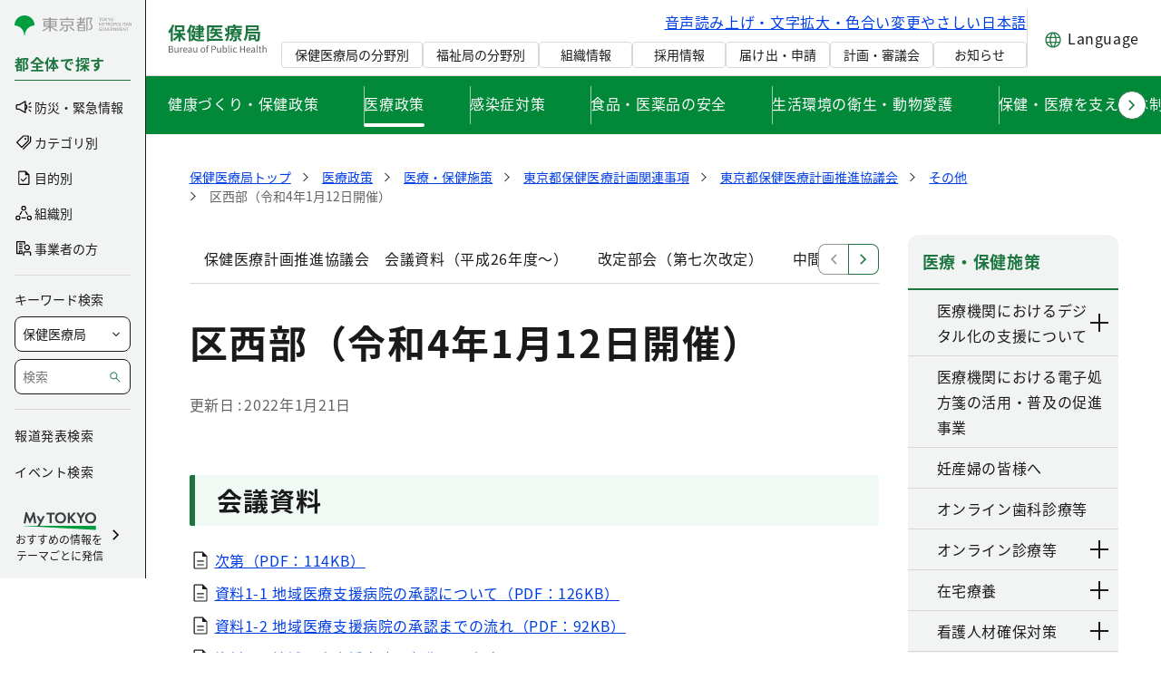

--- FILE ---
content_type: image/svg+xml
request_url: https://www.hokeniryo.metro.tokyo.lg.jp/documents/d/global/img_ch_childcare-svg-1?download=true
body_size: 14846
content:
<svg width="90" height="90" viewBox="0 0 90 90" fill="none" xmlns="http://www.w3.org/2000/svg"><g clip-path="url(#clip0_7778_99262)"><g clip-path="url(#clip1_7778_99262)"><path d="M65.886 31.524c-.174.144-.357.289-.545.433l-.093.07c-.264.199-.539.397-.829.59l-.007.005c-.287.19-.589.375-.9.553l-.128.074c-.304.17-.62.332-.946.485-.05.024-.102.047-.153.07-.335.152-.679.294-1.035.42-.031.012-.064.02-.095.032-.357.123-.723.233-1.1.325l-.077.02c-.376.09-.762.158-1.156.21-.068.009-.135.019-.203.026-.387.045-.782.07-1.186.073-.03 0-.06.005-.09.005-.058 0-.117-.007-.174-.008a11.89 11.89 0 01-.723-.035c-.098-.008-.195-.014-.294-.025a11.529 11.529 0 01-1.896-.354c-.102-.027-.197-.06-.297-.09-.176-.051-.353-.102-.52-.16-.11-.038-.213-.081-.32-.121-.146-.056-.294-.11-.433-.17-.109-.046-.21-.097-.315-.145-.127-.06-.257-.12-.378-.182-.103-.053-.199-.11-.297-.166-.114-.064-.229-.128-.337-.195-.096-.06-.186-.121-.278-.183-.101-.068-.203-.136-.3-.207-.088-.064-.171-.13-.255-.196a8.665 8.665 0 01-.271-.22 8.606 8.606 0 01-.231-.206 8.77 8.77 0 01-.453-.447 8.454 8.454 0 01-1.082-1.412 9.078 9.078 0 01-.413-.746c-.036-.073-.072-.146-.106-.219-.042-.09-.081-.18-.12-.27-.03-.07-.06-.139-.087-.208a10.344 10.344 0 01-.107-.28l-.069-.19c-.007-.019-.015-.038-.021-.058-4.054.076-7.925.76-11.51 2.037-1.19.424-2.3.92-3.345 1.474v.803a41.315 41.315 0 012.355-.014c11.103.262 20.132 4.727 25.424 12.57 2.892 4.286 4.673 9.143 5.323 14.376 6.766-.609 8.287-1.852 8.305-1.868a.504.504 0 01.706.037.509.509 0 01-.016.705c-.233.228-2.633 2.236-15.13 2.456-.23.005-.465-.001-.698-.007-1.21-.035-1.977-.005-2.443.86-.187.346-.398 1.066-.59 1.916l.396-.124c.259-1.275.802-1.645.917-1.706a.49.49 0 01.409-.031 5.136 5.136 0 011.706 1.067l.002.004c4.827 4.049.778 11.297.728 11.384v.001c-.08.14-.79 1.371-1.34 1.854a.502.502 0 01-.665-.005c-.032-.03-.688-.627-1.148-1.312l-.7.066c.237.601.516 1.089.842 1.426.387.398.827.592 1.345.592h12.484c.032 0 .06.013.09.019l.004-.022c4.528-.034 8.707-2.515 11.774-7 4.004-5.854 5.088-13.691 2.76-19.964-3.231-8.712-9.846-14.932-19.665-18.492zm-7.447 46.478a2.73 2.73 0 01-1.68-.568c-.32 4.328-.42 9.25-.45 12.437h14.11V78.002H58.44z" fill="#fff"/><path d="M65.95 30.466c-1.658-.59-3.402-1.072-5.186-1.498l-.211-3.171.337-.201c.215-.156.418-.324.614-.501h1.5c1.497 0 2.714-1.232 2.714-2.747a2.755 2.755 0 00-1.532-2.46c.017-.297.027-.632.027-.838 0-4.439-3.566-8.05-7.949-8.05-1.199 0-1.847.088-3.4.789-3.718 1.677-3.716 4.014-6.087 1.927a.485.485 0 00-.513-.07.508.508 0 00-.303.425c-.016.181-.337 2.176 2.433 3.88a8.05 8.05 0 005.384 8.739l-.108 1.054c-.684-.076-1.357-.169-2.053-.223a41.754 41.754 0 00-3.274-.125c-.127 0-.263-.003-.391.01-.008 0-.014-.008-.022-.008h-.005c-4.3.041-8.405.748-12.204 2.1a26.43 26.43 0 00-3.011 1.29v-1.445a8.063 8.063 0 002.046-5.372c0-.205-.018-.408-.033-.61 0-.008.004-.014.004-.022 0-3.497-.914-6.118-2.717-7.79-2.303-2.135-5.237-1.901-5.272-1.89-.19-.02-4.64-.372-7.737 2.504-1.912 1.776-2.882 4.367-2.882 7.702v12.844c-3.194 1.793-5.88 4.745-8.703 9.51-9.978 16.834-4.442 35.914-1.442 43.652h1.08c-2.894-7.306-8.7-26.38 1.226-43.129 3.142-5.301 6.074-8.268 9.752-9.85.144.118.299.242.46.367l.074.057a19.2 19.2 0 001.722 1.187l.06.038c.313.19.643.373.983.548l.102.053c.34.171.692.332 1.054.48l.11.042c.368.147.747.278 1.135.389l.076.02a9.567 9.567 0 002.505.362c.017 0 .034.004.05.004l.03-.001a8.14 8.14 0 00.622-.03c.054-.004.108-.004.162-.01a7.958 7.958 0 001.872-.417c.111-.039.217-.096.327-.14.24-.098.482-.193.717-.315.128-.067.25-.153.377-.227.209-.122.42-.24.623-.381.134-.094.263-.208.395-.311.188-.146.378-.286.56-.45.137-.122.267-.263.4-.394.172-.17.346-.333.513-.519.134-.149.262-.316.393-.475.16-.193.32-.38.474-.588.13-.177.256-.371.383-.558.147-.216.296-.426.438-.657.126-.202.246-.423.368-.636.112-.195.227-.377.336-.581 10.627.33 19.25 4.626 24.306 12.118 2.835 4.202 4.56 8.845 5.183 13.88a89.647 89.647 0 01-5.182.232c-.215.004-.437-.002-.656-.007-1.145-.028-2.567-.063-3.351 1.392-.281.521-.571 1.587-.806 2.75l-1.345.422c1.308-2.323 2.156-5.045 2.296-7.71.05-.96.019-1.89-.094-2.764-.37-2.889-1.896-5.543-4.08-7.101-1.9-1.356-4.118-1.808-6.409-1.302-2.764.608-5.298 2.329-7.335 4.857-.38-.435-.95-.654-1.517-.539-1.927.395-3.435 1.685-4.397 2.758a3.36 3.36 0 00-1.981 1.03c-.95.99-1.42 2.548-1.416 4.626a1.497 1.497 0 00-.819.401c-1.08 1.02 1.208 5.74 2.764 7.869 1.253 1.714 2.217 2.216 2.916 2.216.28 0 .518-.08.715-.196a1.56 1.56 0 00.696-.893c.056.004.114.014.168.014.057 0 .107-.015.162-.02a7.396 7.396 0 001.719 1.783c-.39 1.103.036 2.757 3.983 4.6l.19.088c2.21 1.032 4.927 2.301 7.451 2.301.171 0 .342-.006.511-.018 1.988-.142 3.188-.742 4.125-1.308.608-.046 1.3-.102 2.07-.17.172.487.371.938.613 1.327-.383 4.588-.499 10.044-.53 13.486h1.006c.03-3.187.13-8.108.45-12.437a2.731 2.731 0 001.68.569h11.98V89.87h1.007V77.993c4.65-.181 9.07-2.867 12.192-7.433 4.187-6.12 5.316-14.326 2.876-20.903-3.37-9.085-10.282-15.543-20.543-19.19zM82.79 69.98c-3.068 4.485-7.246 6.966-11.775 7l-.003.022c-.03-.006-.058-.019-.09-.019H58.438c-.518 0-.958-.194-1.345-.592-.326-.337-.605-.825-.842-1.426l.7-.066c.46.685 1.116 1.283 1.148 1.312a.497.497 0 00.665.005c.55-.483 1.26-1.714 1.34-1.853v-.002c.05-.087 4.1-7.335-.728-11.384l-.002-.004a5.136 5.136 0 00-1.707-1.067.489.489 0 00-.408.03c-.115.063-.658.432-.917 1.707l-.396.125c.192-.85.403-1.57.59-1.917.465-.865 1.234-.895 2.443-.86.233.006.467.012.698.007 12.497-.22 14.897-2.227 15.13-2.456a.509.509 0 00.016-.705.504.504 0 00-.706-.037c-.018.016-1.54 1.26-8.305 1.868-.65-5.233-2.431-10.09-5.323-14.376-5.292-7.843-14.322-12.308-25.424-12.57a41.314 41.314 0 00-2.355.014v-.803a25.1 25.1 0 013.345-1.474c3.585-1.276 7.456-1.96 11.51-2.036l.02.057.07.19c.035.093.069.186.106.28.028.07.059.139.088.209.039.09.078.179.12.27.033.072.07.145.106.219a9.07 9.07 0 00.56.975 8.975 8.975 0 00.719.946 8.454 8.454 0 00.669.683c.075.07.151.139.23.207.088.074.18.147.272.22.084.065.167.131.255.196.096.07.198.138.3.207.092.061.182.123.278.182.108.067.223.131.337.196.098.055.194.112.297.165.121.063.25.122.378.182.105.049.206.1.315.146.139.06.287.113.433.169.106.04.209.083.32.121.167.058.344.109.52.16.1.03.195.063.297.09a11.529 11.529 0 001.896.354c.099.011.196.017.294.025.244.02.485.032.723.035.057.001.116.009.173.009.031 0 .06-.006.091-.006.404-.003.8-.028 1.186-.072.068-.008.135-.018.203-.027.394-.052.78-.12 1.156-.21.026-.005.051-.013.077-.02.377-.092.743-.202 1.1-.325.031-.011.064-.02.095-.032.356-.126.7-.268 1.035-.42l.153-.07c.326-.152.642-.314.946-.485l.128-.074c.311-.178.613-.362.9-.553l.007-.005c.29-.193.565-.391.829-.59.03-.024.062-.047.093-.07.188-.144.371-.289.545-.433 9.819 3.56 16.434 9.78 19.665 18.492 2.328 6.273 1.244 14.11-2.76 19.964zm-28.532 4.138c-.012-.045-.021-.091-.046-.134a.5.5 0 00-.688-.182c-.15.09-.302.185-.46.285-.959.602-2.044 1.285-4.11 1.432-2.409.186-5.215-1.138-7.471-2.192l-.19-.088c-2.585-1.207-3.836-2.445-3.434-3.397.074-.175.2-.395.377-.448a.462.462 0 01.254.01c.014.197.06.43.207.702.647 1.206 2.603 2.164 5.814 2.85a.505.505 0 00.596-.393.51.51 0 00-.389-.604c-3.695-.79-4.78-1.762-5.097-2.27-.154-.247-.141-.403-.135-.441.339-.814.495-.833 2.396-.321.716.192 1.609.43 2.754.655 4.397.858 5.017-.94 5.082-1.195.08-.455.139-1.112-.261-1.569-.393-.45-1.037-.48-1.553-.45l-.526.033c-.704.052-1.093.079-1.928-.159-.572-.162-.888-.52-.847-.959a.81.81 0 01.752-.735l.406-.034c2.014-.171 4.298-.364 5.52.014 1.256.387 2.427 1.58 2.439 1.593a.5.5 0 00.711.005.514.514 0 00.007-.72 4.684 4.684 0 00-.074-.074l2.563-.805.43-.135 1.548-.486c3.494 3.16 1.034 8.563.445 9.724-.437.047-.859.091-1.272.133a61.58 61.58 0 01-.912.061c-.049.003-.09.027-.135.044-1.02.099-1.954.182-2.773.25zm-23.57-19.625c.094-.1.189-.184.284-.26a3.459 3.459 0 00-.209.572.51.51 0 00.489.636.505.505 0 00.487-.383c.182-.721.833-1.48.845-1.493l.001-.002c.85-.982 2.23-2.228 3.977-2.587.265-.06.55.1.677.369a.65.65 0 01.058.275c-.82.296-3.084 1.275-4.361 3.42a.513.513 0 00.17.7.497.497 0 00.692-.174c1.309-2.196 3.931-3.023 4.07-3.066l.116-.031c.05-.015.102-.03.154-.041.27-.052.552.1.678.368a.652.652 0 01-.104.706c-.72.227-3.643 1.284-4.728 3.77a.512.512 0 00.46.716.503.503 0 00.46-.303c.978-2.242 3.944-3.163 4.209-3.24.208-.041.436.082.536.295a.524.524 0 01-.09.576c-.598.23-3.249 1.37-4.34 3.868a.512.512 0 00.46.715.504.504 0 00.462-.303c.95-2.178 3.432-3.196 3.815-3.341a.5.5 0 01.506.24.533.533 0 01.056.418.498.498 0 01-.248.312c-1.224.649-2.876 1.885-3.804 4.116-.018.048-.422 1.219-.108 2.325.06.213.546 2.107-.996 3.04-.227.138-.785.135-1.617-.32-1.958-1.069-4.005-3.79-4.163-7.455-.088-2.04.294-3.574 1.106-4.438zm20.356-6.699c1.957 1.397 3.326 3.789 3.662 6.4.087.681.122 1.4.102 2.144l-.16.017a44.816 44.816 0 01-2.204.172l-.16.008a6.028 6.028 0 00.729-2.88 6.01 6.01 0 00-4.118-5.718.498.498 0 00-.873-.472c-.055.079-.084.163-.121.246a5.88 5.88 0 00-.692-.058.509.509 0 00-.136-.674.497.497 0 00-.701.122 1.74 1.74 0 00-.262.633c-2.81.472-4.962 2.944-4.962 5.921 0 .76.146 1.486.401 2.156l-.427-.087a1.522 1.522 0 00-.467-.36 1.56 1.56 0 00-.84-1.807c.115-.39.09-.819-.091-1.202a1.642 1.642 0 00-1.29-.933c1.93-2.502 4.357-4.187 6.994-4.768 2.01-.44 3.952-.046 5.616 1.14zm-8.267 8.238a4.972 4.972 0 01-.623-2.377c0-2.419 1.71-4.437 3.968-4.89.153.706.514 1.279.54 1.32a.5.5 0 00.697.14.515.515 0 00.14-.707 3.67 3.67 0 01-.371-.847c.219.002.429.035.64.066.101.674.467 1.24.491 1.277a.5.5 0 00.697.14.514.514 0 00.14-.706 2.577 2.577 0 01-.213-.425 4.984 4.984 0 012.168 7.558 44.693 44.693 0 01-8.274-.549zm-5.452 7.353c-.22-.778.08-1.675.079-1.675.801-1.925 2.255-3.01 3.332-3.582a1.507 1.507 0 00.803-1.277c5.318 1.015 10.165.833 13.209.52-.216 2.319-.987 4.644-2.116 6.65a5.397 5.397 0 00-1.058-.469c-1.405-.435-3.69-.24-5.898-.053l-.403.033a1.83 1.83 0 00-1.672 1.654c-.068.715.305 1.677 1.578 2.037 1.001.284 1.532.247 2.27.196l.507-.033c.563-.028.71.065.747.107.03.034.117.184.042.646-.005.01-.483 1.11-3.918.441a37.576 37.576 0 01-2.688-.639c-1.671-.448-2.666-.703-3.364.49a1.437 1.437 0 00-.813-.018 1.37 1.37 0 00-.516.286 6.382 6.382 0 01-1.315-1.307c1.32-.981 1.57-2.681 1.194-4.007zM26.807 31.001a6.876 6.876 0 01-1.69-.21.51.51 0 00-.245.99 7.845 7.845 0 003.435.091l.35 3.418a.5.5 0 00.554.454.508.508 0 00.449-.56l-.121-1.177c1.557-.17 3.12-.269 4.672-.277-1.795 3.186-3.96 5.053-6.444 5.552-3.364.674-6.66-1.27-8.654-2.823a38.916 38.916 0 013.091-1.02l-.026.403a.508.508 0 00.502.544.506.506 0 00.502-.476l.332-4.984a.498.498 0 00.12-.135.514.514 0 00-.18-.698l-.687-.404a7.037 7.037 0 01-1.854-2.01c6.749-2.313 9.627-6.165 10.826-8.654a7.052 7.052 0 012.01 4.946c0 3.876-3.114 7.03-6.942 7.03zm27.053-.178a.507.507 0 00.553-.454l.351-3.419a7.81 7.81 0 001.5.149.506.506 0 00.503-.51.506.506 0 00-.503-.51c-3.828 0-6.943-3.153-6.943-7.03 0-.156.019-.31.03-.466.779.413 2.026.869 3.755.869 1.542 0 3.468-.372 5.771-1.45.588.686 2.137 2.239 4.279 2.424.06.128.172.228.316.27.73.212 1.24.891 1.24 1.652a1.72 1.72 0 01-1.707 1.728h-1.696a.504.504 0 00-.342.135c-.21.198-.429.386-.624.53l-.725.43a.514.514 0 00-.18.698.5.5 0 00.12.135l.331 4.985c.018.27.24.476.502.476.011 0 .022 0 .034-.002a.508.508 0 00.469-.542l-.06-.9a50 50 0 013.919 1.11c-2.24 1.72-5.52 3.342-9.423 2.566-4.086-.805-5.898-3.193-6.696-5.28 1 .007 1.975.046 2.905.119.687.054 1.353.141 2.028.216l-.155 1.511c-.029.28.172.53.448.56z" fill="#040000"/><path d="M51.541 28.536a41.11 41.11 0 00-2.904-.12c.798 2.088 2.61 4.476 6.695 5.281 3.904.776 7.183-.847 9.423-2.567a50.012 50.012 0 00-3.919-1.108l.06.9a.508.508 0 01-.503.543.506.506 0 01-.502-.476l-.33-4.985a.502.502 0 01-.121-.135.514.514 0 01.18-.697l.726-.43a7.19 7.19 0 00.624-.531.503.503 0 01.342-.135h1.695a1.72 1.72 0 001.706-1.728c0-.76-.51-1.44-1.238-1.652a.504.504 0 01-.317-.27c-2.142-.185-3.69-1.738-4.278-2.424-2.303 1.078-4.23 1.45-5.771 1.45-1.73 0-2.977-.456-3.756-.869-.01.156-.03.31-.03.467 0 3.876 3.115 7.03 6.944 7.03.278 0 .503.227.503.51 0 .28-.225.509-.503.509a7.844 7.844 0 01-1.5-.149l-.351 3.419a.507.507 0 01-.553.454.508.508 0 01-.449-.56l.155-1.51c-.674-.076-1.341-.163-2.028-.217z" fill="#FDECD6"/><path d="M55.22 75.058c-.77.068-1.462.124-2.069.17-.937.566-2.137 1.166-4.125 1.309-.17.011-.34.017-.51.017-2.526 0-5.242-1.269-7.453-2.301l-.19-.088c-3.946-1.843-4.372-3.497-3.982-4.6a7.4 7.4 0 01-1.719-1.782c-.055.004-.105.019-.162.019-.054 0-.112-.01-.168-.014a1.56 1.56 0 01-.696.893 1.394 1.394 0 01-.715.196c-.699 0-1.663-.502-2.916-2.216-1.556-2.13-3.844-6.85-2.764-7.869a1.49 1.49 0 01.82-.4c-.006-2.079.466-3.638 1.415-4.627a3.36 3.36 0 011.981-1.03c.962-1.073 2.47-2.363 4.397-2.758.567-.114 1.137.104 1.517.54 2.037-2.53 4.57-4.25 7.335-4.858 2.29-.506 4.508-.054 6.41 1.302 2.183 1.558 3.708 4.213 4.08 7.101.112.874.143 1.804.093 2.764-.14 2.665-.988 5.387-2.296 7.71l1.345-.422c.235-1.163.525-2.229.806-2.75.784-1.455 2.206-1.42 3.351-1.392.22.005.44.01.656.007a89.656 89.656 0 005.182-.233c-.623-5.034-2.348-9.677-5.183-13.879-5.055-7.492-13.68-11.788-24.306-12.118-.109.204-.224.386-.336.58-.122.214-.242.435-.368.637-.142.23-.291.441-.438.657-.128.187-.252.382-.383.558-.154.208-.315.395-.474.588-.13.159-.259.326-.393.475-.167.186-.34.35-.513.519-.133.131-.263.272-.4.394-.182.164-.372.304-.56.45-.132.103-.26.217-.395.31-.204.143-.414.26-.623.382-.126.074-.25.16-.377.227-.235.122-.476.217-.717.314-.11.045-.216.102-.327.141a7.92 7.92 0 01-1.873.418c-.053.005-.107.005-.16.01a8.352 8.352 0 01-.623.029l-.03.001c-.016 0-.033-.004-.05-.004a9.59 9.59 0 01-2.505-.362l-.076-.02c-.388-.11-.767-.242-1.136-.389l-.109-.043a14.174 14.174 0 01-1.054-.48l-.102-.052c-.34-.175-.67-.358-.983-.548l-.06-.037c-.64-.391-1.219-.8-1.722-1.188-.024-.02-.05-.038-.075-.057-.16-.125-.315-.249-.459-.367-3.678 1.582-6.61 4.548-9.752 9.85-9.926 16.748-4.119 35.823-1.224 43.13h48.246c.032-3.443.148-8.899.53-13.487a6.85 6.85 0 01-.612-1.327zM34.573 70.05c-2.118 6.143-8.032 10.463-14.08 10.463-.392 0-.784-.018-1.176-.055a.508.508 0 01-.454-.554.512.512 0 01.548-.46c5.983.572 12.105-3.618 14.212-9.73a.5.5 0 01.641-.313c.262.093.4.384.31.65z" fill="#fff"/><path d="M33.75 23.971a7.052 7.052 0 00-2.01-4.946c-1.199 2.488-4.078 6.34-10.827 8.654a7.04 7.04 0 001.855 2.01l.686.404c.24.142.32.455.18.698a.496.496 0 01-.12.135l-.331 4.984a.506.506 0 01-.502.476l-.034-.001a.508.508 0 01-.469-.543l.027-.403a38.957 38.957 0 00-3.092 1.02c1.995 1.552 5.29 3.497 8.655 2.823 2.483-.5 4.649-2.366 6.444-5.552a45.385 45.385 0 00-4.673.277l.121 1.177a.508.508 0 01-.448.56.5.5 0 01-.553-.454l-.351-3.418a7.845 7.845 0 01-3.435-.092.51.51 0 01.244-.99c.548.14 1.117.21 1.69.21 3.829 0 6.944-3.153 6.944-7.029zm-5.866 3.39c-.319 0-.568-.322-.568-.733 0-.41.25-.732.569-.732.318 0 .568.322.568.732s-.25.732-.569.732zm3.267 0c-.319 0-.569-.322-.569-.733 0-.41.25-.732.57-.732.319 0 .568.322.568.732s-.25.732-.569.732z" fill="#FDECD6"/><path d="M27.885 25.896c-.319 0-.569.322-.569.732s.25.732.57.732c.318 0 .568-.321.568-.732 0-.41-.25-.732-.569-.732zm3.27 0c-.319 0-.57.322-.57.732s.251.732.57.732c.32 0 .569-.321.569-.732 0-.41-.25-.732-.569-.732zm26.485-4.841c-.297.12-.412.511-.262.893.15.38.499.586.795.467.297-.12.411-.512.262-.893-.15-.381-.5-.586-.796-.467zm-3.356.389c-.296.119-.411.511-.261.892.15.382.499.588.795.468.297-.12.411-.511.261-.893-.15-.381-.498-.587-.795-.468z" fill="#040000"/><path d="M38.438 51.421a1.641 1.641 0 011.288.934c.182.383.207.812.092 1.201a1.56 1.56 0 01.84 1.808c.178.083.33.211.467.359.142.03.285.06.427.087a6.032 6.032 0 01-.402-2.155c0-2.978 2.153-5.45 4.963-5.921a1.73 1.73 0 01.261-.633.497.497 0 01.702-.123.51.51 0 01.136.675c.234.005.464.026.691.058.038-.083.067-.167.122-.247a.498.498 0 01.701-.122.506.506 0 01.172.594 6.01 6.01 0 014.118 5.719 6.028 6.028 0 01-.729 2.88l.16-.008a45.32 45.32 0 002.203-.172l.161-.017c.02-.744-.016-1.464-.103-2.145-.336-2.61-1.705-5.003-3.661-6.4-1.664-1.186-3.606-1.58-5.617-1.14-2.637.581-5.064 2.267-6.992 4.768z" fill="#5BA65B"/><path d="M51.048 56.582a4.984 4.984 0 00-2.167-7.559c.072.183.158.34.214.426.153.234.09.55-.141.706a.5.5 0 01-.697-.14 3.547 3.547 0 01-.491-1.278c-.211-.03-.421-.064-.64-.066.126.451.367.841.372.848.153.235.09.55-.141.706a.497.497 0 01-.697-.14 4.422 4.422 0 01-.54-1.32c-2.259.453-3.968 2.472-3.968 4.89 0 .866.239 1.668.623 2.378 3.042.497 5.887.608 8.273.549zm-6.214-3.298a.884.884 0 01.263-.423.52.52 0 01.486-.12c.306.091.457.47.344.865a.864.864 0 01-.263.422.552.552 0 01-.353.138.457.457 0 01-.133-.019.504.504 0 01-.296-.248.824.824 0 01-.048-.615zm4.189 1.235a.815.815 0 01-.364.492.494.494 0 01-.384.049.502.502 0 01-.297-.249.826.826 0 01-.048-.615c.05-.17.143-.32.263-.422a.52.52 0 01.486-.12c.306.091.457.47.344.864z" fill="#FDECD6"/><path d="M37.452 68.7c.18-.158.363-.243.516-.287.303-.088.582-.05.812.017.7-1.192 1.694-.938 3.365-.49.702.189 1.576.423 2.688.64 3.435.669 3.913-.431 3.918-.441.075-.462-.013-.612-.042-.646-.037-.042-.184-.135-.747-.108l-.508.033c-.737.052-1.268.089-2.27-.195-1.272-.36-1.645-1.323-1.577-2.037a1.83 1.83 0 011.672-1.654l.403-.034c2.208-.187 4.493-.38 5.898.054.37.114.728.282 1.058.47 1.13-2.007 1.9-4.332 2.116-6.651-3.044.312-7.89.495-13.21-.52a1.507 1.507 0 01-.803 1.278c-1.077.57-2.53 1.656-3.332 3.58.001 0-.298.897-.078 1.676.376 1.326.127 3.025-1.194 4.007a6.38 6.38 0 001.315 1.307z" fill="#5BA65B"/><path d="M48.68 53.655a.52.52 0 00-.485.119.874.874 0 00-.263.422.826.826 0 00.047.615.502.502 0 00.297.25.494.494 0 00.384-.05.815.815 0 00.365-.492c.113-.395-.038-.774-.344-.864zm-3.502.492a.457.457 0 00.132.019.552.552 0 00.354-.138.865.865 0 00.263-.422c.112-.395-.039-.774-.344-.864a.52.52 0 00-.486.119.873.873 0 00-.263.422v.001a.824.824 0 00.048.615.504.504 0 00.296.248z" fill="#040000"/><path d="M57.035 73.868c.045-.017.086-.041.135-.044.26-.015.585-.037.911-.06l1.273-.134c.589-1.16 3.049-6.565-.445-9.724l-1.547.486-.43.135-2.565.805.075.074a.515.515 0 01-.007.72.5.5 0 01-.711-.005c-.012-.012-1.183-1.206-2.44-1.593-1.221-.378-3.505-.185-5.52-.014l-.405.034a.81.81 0 00-.752.735c-.041.438.275.797.847.959.835.238 1.224.211 1.928.16l.526-.034c.516-.03 1.16 0 1.553.45.4.457.34 1.114.261 1.57-.066.254-.685 2.052-5.082 1.194a38.705 38.705 0 01-2.755-.655c-1.9-.512-2.056-.493-2.395.32-.006.039-.019.195.135.441.317.509 1.402 1.481 5.097 2.27a.51.51 0 01.389.605.505.505 0 01-.596.393c-3.21-.686-5.167-1.644-5.814-2.85a1.693 1.693 0 01-.207-.701.462.462 0 00-.254-.01c-.177.052-.303.272-.377.447-.402.952.849 2.19 3.434 3.397l.19.088c2.255 1.054 5.062 2.378 7.47 2.192 2.066-.147 3.152-.83 4.11-1.432.159-.1.311-.195.46-.285a.5.5 0 01.69.182c.024.043.033.089.044.134.82-.068 1.753-.151 2.774-.25zm-23.289-7.482c.832.455 1.39.458 1.618.32 1.541-.933 1.056-2.827.995-3.04-.314-1.106.09-2.277.108-2.326.928-2.23 2.58-3.467 3.804-4.116a.498.498 0 00.248-.311.533.533 0 00-.056-.418.5.5 0 00-.506-.24c-.382.145-2.865 1.163-3.815 3.34a.504.504 0 01-.664.26.512.512 0 01-.257-.672c1.09-2.498 3.741-3.637 4.34-3.867a.525.525 0 00.09-.576c-.1-.213-.329-.336-.537-.296-.264.078-3.23 1-4.208 3.24a.504.504 0 01-.664.26.512.512 0 01-.257-.672c1.085-2.486 4.01-3.543 4.729-3.77a.652.652 0 00.103-.706.634.634 0 00-.678-.368c-.052.01-.103.025-.154.04l-.115.032c-.14.043-2.762.87-4.07 3.066a.5.5 0 01-.692.173.513.513 0 01-.17-.699c1.277-2.145 3.54-3.124 4.36-3.42a.642.642 0 00-.058-.276c-.127-.268-.412-.428-.677-.368-1.746.358-3.127 1.605-3.977 2.587l-.001.001c-.012.014-.663.772-.845 1.493a.505.505 0 01-.612.368.51.51 0 01-.363-.62c.05-.196.125-.387.208-.572a2.69 2.69 0 00-.284.26c-.812.864-1.194 2.398-1.106 4.438.158 3.666 2.205 6.386 4.163 7.455z" fill="#FDECD6"/><path d="M34.263 69.4a.5.5 0 00-.641.313c-2.107 6.112-8.229 10.303-14.212 9.73a.512.512 0 00-.549.46.508.508 0 00.455.555c.392.037.784.055 1.176.055 6.048 0 11.962-4.32 14.08-10.463a.511.511 0 00-.309-.65z" fill="#040000"/><mask id="a" style="mask-type:luminance" maskUnits="userSpaceOnUse" x="8" y="44" width="39" height="40"><path d="M26.26 44.093h20.233v39.288H8.14v-20.94c0-10.126 8.119-18.348 18.12-18.348z" fill="#fff"/></mask><g mask="url(#a)"><path d="M56.172 31.789a20.03 20.03 0 01-.546.432c-.03.024-.062.047-.093.07a17.194 17.194 0 01-.835.595c-.287.191-.59.375-.9.554l-.129.074c-.304.17-.62.332-.946.484-.05.024-.102.047-.153.07-.335.152-.679.294-1.035.42-.031.012-.063.021-.095.032a12.3 12.3 0 01-1.1.326l-.077.02c-.375.09-.762.157-1.156.21l-.203.026c-.387.044-.782.07-1.186.073-.03 0-.06.005-.09.005-.057 0-.117-.008-.174-.008a11.18 11.18 0 01-.723-.035c-.098-.008-.195-.015-.294-.025a11.452 11.452 0 01-1.895-.354c-.103-.028-.198-.06-.298-.09-.176-.052-.353-.103-.52-.16-.11-.038-.213-.081-.32-.122-.146-.055-.294-.11-.433-.169-.109-.046-.21-.097-.314-.146-.128-.06-.257-.118-.38-.182-.101-.053-.197-.11-.296-.165a9.907 9.907 0 01-.337-.195c-.096-.06-.186-.122-.277-.183a8.386 8.386 0 01-.301-.207c-.088-.064-.171-.13-.255-.196a8.93 8.93 0 01-.27-.22 8.79 8.79 0 01-.232-.206 8.614 8.614 0 01-.453-.447 8.6 8.6 0 01-1.36-1.895 9.331 9.331 0 01-.135-.263c-.036-.073-.072-.146-.106-.22-.042-.09-.08-.18-.12-.27-.03-.069-.06-.138-.087-.207-.038-.094-.072-.187-.106-.28a7.283 7.283 0 01-.07-.19c-.006-.02-.014-.039-.021-.058-4.054.076-7.925.76-11.51 2.037a25.1 25.1 0 00-3.345 1.473v.804a41.128 41.128 0 012.355-.015c11.103.263 20.132 4.727 25.424 12.57 2.892 4.287 4.673 9.144 5.323 14.377 6.766-.61 8.287-1.853 8.306-1.869a.504.504 0 01.705.037.509.509 0 01-.015.706c-.233.228-2.634 2.236-15.131 2.456-.23.005-.465-.001-.698-.007-1.209-.035-1.977-.005-2.443.86-.187.346-.398 1.066-.59 1.916l.396-.124c.26-1.275.802-1.645.917-1.707a.489.489 0 01.409-.03 5.138 5.138 0 011.706 1.066l.002.004c4.828 4.05.778 11.297.728 11.384v.002c-.08.14-.79 1.37-1.34 1.853a.501.501 0 01-.665-.005c-.032-.029-.688-.627-1.148-1.311l-.7.066c.237.601.516 1.089.843 1.426.386.398.826.592 1.344.592h12.484c.032 0 .06.012.09.018l.004-.021c4.528-.034 8.707-2.516 11.774-7 4.004-5.855 5.088-13.692 2.76-19.965-3.23-8.711-9.846-14.932-19.664-18.491z" fill="#fff"/><path d="M56.235 30.73c-1.657-.589-3.402-1.071-5.186-1.497l-.21-3.172.336-.2c.215-.156.418-.324.614-.501h1.5c1.497 0 2.714-1.233 2.714-2.748a2.755 2.755 0 00-1.532-2.46c.018-.296.027-.631.027-.838 0-4.438-3.566-8.05-7.949-8.05-1.199 0-1.846.088-3.4.79-3.718 1.677-3.716 4.014-6.087 1.926a.485.485 0 00-.513-.07.508.508 0 00-.303.426c-.016.181-.337 2.176 2.433 3.88a8.05 8.05 0 005.384 8.738l-.108 1.054c-.683-.076-1.357-.168-2.053-.223a41.753 41.753 0 00-3.274-.124c-.127 0-.262-.003-.39.01-.009-.001-.015-.008-.023-.008h-.005c-4.299.04-8.405.747-12.204 2.1a26.423 26.423 0 00-3.011 1.29v-1.445a8.063 8.063 0 002.047-5.372c0-.206-.019-.408-.034-.611 0-.008.005-.014.005-.021 0-3.497-.915-6.118-2.717-7.79-2.304-2.136-5.238-1.902-5.273-1.89-.189-.02-4.64-.372-7.737 2.504-1.912 1.776-2.882 4.367-2.882 7.701v12.845c-3.194 1.793-5.879 4.745-8.703 9.51-9.978 16.834-4.441 35.913-1.442 43.652h1.08c-2.894-7.306-8.701-26.381 1.225-43.13 3.142-5.3 6.074-8.267 9.752-9.85.144.119.299.242.46.367.024.02.05.038.074.057a19.22 19.22 0 001.722 1.188l.06.037c.313.19.643.373.984.549l.101.052c.34.172.692.332 1.054.48l.11.043c.368.146.747.278 1.135.388.025.008.05.013.076.02a9.568 9.568 0 002.505.363c.017 0 .034.004.05.004l.03-.002c.206 0 .414-.013.622-.03.054-.003.108-.003.162-.009a7.92 7.92 0 001.873-.417c.11-.04.216-.097.326-.14.24-.098.482-.193.717-.315.128-.067.25-.153.377-.227.21-.122.42-.24.623-.382.135-.094.263-.208.395-.31.188-.147.378-.287.561-.45.136-.122.266-.263.4-.395.171-.17.345-.333.512-.518.134-.15.262-.317.393-.476.16-.193.32-.38.474-.588.13-.176.256-.37.383-.557.147-.216.296-.427.438-.657.126-.203.246-.423.368-.637.112-.195.227-.376.336-.58 10.627.33 19.25 4.625 24.306 12.118 2.835 4.201 4.56 8.845 5.183 13.879a89.656 89.656 0 01-5.182.232c-.215.005-.436-.002-.656-.006-1.145-.028-2.567-.063-3.351 1.391-.281.522-.571 1.588-.806 2.75l-1.345.423c1.308-2.323 2.157-5.045 2.296-7.71.05-.96.02-1.89-.093-2.764-.371-2.889-1.897-5.544-4.08-7.101-1.901-1.356-4.119-1.808-6.41-1.302-2.764.607-5.298 2.328-7.335 4.857-.38-.435-.95-.654-1.517-.54-1.927.396-3.435 1.686-4.397 2.759a3.36 3.36 0 00-1.98 1.03c-.95.989-1.422 2.548-1.417 4.626a1.498 1.498 0 00-.819.401c-1.08 1.02 1.208 5.74 2.764 7.869 1.253 1.714 2.217 2.215 2.917 2.215.28 0 .518-.08.714-.196a1.56 1.56 0 00.697-.892c.055.004.113.013.167.013.058 0 .107-.014.163-.019a7.401 7.401 0 001.718 1.783c-.39 1.102.036 2.757 3.983 4.599l.19.089c2.21 1.032 4.927 2.301 7.451 2.301.171 0 .342-.006.511-.018 1.988-.143 3.189-.742 4.125-1.309.608-.046 1.3-.102 2.07-.169.172.487.371.938.613 1.327-.383 4.588-.499 10.044-.53 13.486h1.006c.03-3.188.13-8.109.45-12.437a2.731 2.731 0 001.68.568h11.98v11.869h1.007V78.257c4.65-.18 9.07-2.866 12.193-7.432 4.186-6.121 5.315-14.326 2.875-20.903-3.37-9.086-10.282-15.543-20.543-19.191zm16.84 39.514c-3.067 4.485-7.246 6.967-11.774 7l-.004.022c-.03-.005-.058-.018-.09-.018H48.723c-.518 0-.958-.194-1.344-.592-.327-.337-.606-.825-.843-1.426l.7-.066c.46.684 1.116 1.282 1.148 1.312a.497.497 0 00.665.005c.55-.483 1.26-1.715 1.34-1.854v-.001c.05-.088 4.1-7.336-.728-11.385 0 0 0-.002-.002-.003a5.14 5.14 0 00-1.706-1.067.489.489 0 00-.409.03c-.115.062-.658.432-.917 1.707l-.396.124c.192-.85.403-1.57.59-1.916.466-.865 1.234-.895 2.443-.86.233.006.467.012.698.007 12.497-.22 14.897-2.228 15.13-2.456a.509.509 0 00.016-.706.504.504 0 00-.706-.036c-.018.016-1.539 1.259-8.305 1.868-.65-5.233-2.43-10.09-5.323-14.377-5.292-7.842-14.321-12.307-25.424-12.57a41.139 41.139 0 00-2.355.015v-.803a25.1 25.1 0 013.345-1.474c3.585-1.276 7.456-1.961 11.51-2.037.006.02.014.039.021.058.022.063.046.127.07.19.034.093.068.186.105.28.028.069.059.139.089.208.038.09.077.18.119.27.034.073.07.146.106.22a9.61 9.61 0 00.261.488 9.473 9.473 0 00.299.486 8.762 8.762 0 001.145 1.4c.078.078.16.154.243.23.076.07.151.139.231.207.087.074.179.146.27.219.085.066.168.132.256.196.097.071.199.139.3.207.092.062.182.124.278.183.108.067.223.13.337.195.098.056.194.112.297.165.121.064.25.123.378.182.105.05.206.1.315.146.139.06.287.114.433.17.107.04.21.083.32.12.167.059.344.11.52.161.1.03.195.063.297.09a11.489 11.489 0 001.896.354c.099.01.196.017.294.025.244.02.485.031.723.035.057 0 .116.008.173.008.031 0 .06-.005.091-.005.404-.004.8-.028 1.186-.073l.203-.026c.394-.053.78-.12 1.156-.21l.078-.02c.376-.092.742-.202 1.099-.325.031-.011.064-.02.095-.032.356-.126.7-.269 1.035-.42l.153-.07c.326-.153.642-.315.946-.485l.128-.074c.311-.178.614-.362.9-.553l.007-.005c.29-.193.565-.391.829-.59.03-.024.063-.047.093-.07.188-.145.371-.289.545-.433 9.819 3.56 16.434 9.78 19.666 18.492 2.327 6.273 1.243 14.11-2.761 19.963zm-28.532 4.138c-.012-.045-.021-.09-.046-.133a.5.5 0 00-.688-.182c-.15.09-.302.185-.46.284-.959.603-2.044 1.285-4.11 1.433-2.408.186-5.215-1.138-7.47-2.192l-.191-.089c-2.585-1.206-3.836-2.444-3.434-3.396.075-.175.2-.395.377-.448a.461.461 0 01.254.01c.014.197.06.43.207.702.647 1.205 2.603 2.164 5.814 2.85a.505.505 0 00.596-.393.51.51 0 00-.389-.605c-3.694-.79-4.78-1.762-5.097-2.27-.154-.247-.14-.403-.135-.44.34-.814.495-.834 2.396-.322.716.192 1.609.431 2.755.655 4.396.858 5.016-.94 5.082-1.194.079-.455.138-1.112-.262-1.569-.393-.45-1.036-.48-1.553-.45l-.525.033c-.705.052-1.094.079-1.929-.16-.572-.162-.888-.52-.846-.958a.81.81 0 01.752-.736l.405-.033c2.014-.172 4.298-.365 5.52.014 1.256.387 2.427 1.58 2.439 1.592a.5.5 0 00.712.006.515.515 0 00.006-.72 5.221 5.221 0 00-.074-.074l2.563-.805.431-.136 1.547-.486c3.494 3.16 1.034 8.564.445 9.724-.437.048-.859.092-1.272.134-.327.024-.651.045-.912.06-.048.003-.09.028-.135.044-1.02.1-1.954.182-2.773.25zm-23.57-19.624c.094-.1.19-.184.284-.26a3.465 3.465 0 00-.208.571.51.51 0 00.488.636.505.505 0 00.487-.383c.182-.72.833-1.48.845-1.493h.001c.85-.983 2.231-2.23 3.977-2.588.265-.06.55.1.677.368.041.087.057.18.058.275-.82.297-3.083 1.276-4.36 3.421a.512.512 0 00.43.773.5.5 0 00.431-.247c1.309-2.197 3.932-3.024 4.071-3.066l.115-.032c.05-.015.102-.03.154-.04.27-.052.552.1.678.368a.652.652 0 01-.103.706c-.72.227-3.644 1.284-4.73 3.77a.512.512 0 00.461.716.504.504 0 00.461-.304c.978-2.24 3.943-3.162 4.208-3.24.208-.04.436.083.536.296a.525.525 0 01-.089.576c-.599.23-3.25 1.369-4.34 3.867a.512.512 0 00.46.716.504.504 0 00.46-.304c.951-2.178 3.433-3.195 3.816-3.34a.5.5 0 01.506.24.533.533 0 01.056.418.499.499 0 01-.248.311c-1.224.65-2.876 1.886-3.804 4.116-.018.049-.422 1.22-.108 2.326.06.213.546 2.107-.995 3.04-.228.138-.786.135-1.618-.32-1.958-1.07-4.005-3.79-4.163-7.456-.088-2.04.294-3.573 1.106-4.437zm20.356-6.7c1.957 1.397 3.326 3.79 3.662 6.4.087.682.122 1.4.103 2.145l-.162.017a44.417 44.417 0 01-2.203.172l-.16.008a6.028 6.028 0 00.73-2.88 6.01 6.01 0 00-4.119-5.718.498.498 0 00-.873-.472c-.055.079-.084.163-.121.246a5.86 5.86 0 00-.692-.058.509.509 0 00-.136-.674.496.496 0 00-.7.122 1.718 1.718 0 00-.263.633c-2.81.471-4.962 2.943-4.962 5.92 0 .761.146 1.486.402 2.157-.142-.028-.285-.058-.428-.088a1.522 1.522 0 00-.466-.36 1.56 1.56 0 00-.84-1.807c.114-.389.09-.818-.092-1.201a1.642 1.642 0 00-1.289-.933c1.928-2.502 4.356-4.187 6.993-4.768 2.01-.44 3.952-.047 5.616 1.14zm-8.267 8.239a4.972 4.972 0 01-.622-2.377c0-2.419 1.708-4.438 3.967-4.891a4.42 4.42 0 00.54 1.32.501.501 0 00.697.14.515.515 0 00.141-.706 3.669 3.669 0 01-.372-.847c.219.002.43.035.64.065.101.675.467 1.24.491 1.278a.5.5 0 00.697.14.514.514 0 00.14-.706 2.586 2.586 0 01-.213-.425 4.985 4.985 0 012.168 7.558 44.703 44.703 0 01-8.274-.55zm-5.451 7.353c-.221-.779.079-1.675.078-1.675.801-1.926 2.255-3.01 3.332-3.582a1.507 1.507 0 00.803-1.278c5.318 1.015 10.165.833 13.21.52-.217 2.32-.987 4.645-2.117 6.651a5.395 5.395 0 00-1.058-.469c-1.405-.435-3.69-.24-5.897-.054l-.404.034a1.83 1.83 0 00-1.672 1.654c-.067.714.305 1.677 1.578 2.037 1.001.284 1.533.247 2.27.195l.507-.033c.563-.028.71.066.747.108.03.034.117.184.043.646-.005.01-.484 1.11-3.919.44a37.642 37.642 0 01-2.688-.638c-1.671-.449-2.665-.703-3.364.489a1.439 1.439 0 00-.813-.017 1.363 1.363 0 00-.516.286 6.38 6.38 0 01-1.315-1.307c1.32-.982 1.57-2.681 1.195-4.007zM17.092 31.265c-.573 0-1.142-.07-1.69-.21a.51.51 0 00-.245.99 7.844 7.844 0 003.435.092l.351 3.418a.5.5 0 00.553.453.508.508 0 00.449-.559l-.121-1.177c1.557-.17 3.12-.27 4.672-.277-1.795 3.186-3.96 5.052-6.444 5.552-3.364.674-6.66-1.271-8.654-2.824a38.963 38.963 0 013.092-1.02l-.027.404a.508.508 0 00.468.543h.035a.506.506 0 00.501-.475l.332-4.985a.496.496 0 00.12-.135.514.514 0 00-.18-.697l-.687-.405a7.04 7.04 0 01-1.854-2.01c6.749-2.313 9.628-6.165 10.826-8.653a7.053 7.053 0 012.011 4.946c0 3.876-3.115 7.03-6.943 7.03zm27.053-.178a.507.507 0 00.553-.454l.351-3.418a7.81 7.81 0 001.5.148.506.506 0 00.504-.51.506.506 0 00-.504-.509c-3.828 0-6.943-3.153-6.943-7.03 0-.156.02-.31.03-.466.779.413 2.026.869 3.755.869 1.543 0 3.468-.372 5.772-1.45.587.685 2.136 2.238 4.278 2.423a.5.5 0 00.316.27 1.73 1.73 0 011.24 1.652 1.72 1.72 0 01-1.707 1.728h-1.695a.504.504 0 00-.343.136c-.21.198-.429.386-.624.53l-.725.43a.514.514 0 00-.18.698.502.502 0 00.12.135l.331 4.984c.018.27.24.476.502.476h.034a.508.508 0 00.469-.543l-.06-.9c1.338.328 2.654.687 3.919 1.109-2.24 1.72-5.519 3.342-9.423 2.567-4.086-.805-5.897-3.193-6.696-5.28 1 .006 1.975.046 2.905.119.687.054 1.354.14 2.028.216l-.155 1.51a.508.508 0 00.448.56z" fill="#040000"/><path d="M45.502 75.323c-.77.067-1.462.123-2.07.17-.936.566-2.137 1.165-4.125 1.308a7.22 7.22 0 01-.51.018c-2.525 0-5.242-1.27-7.452-2.301l-.19-.089c-3.947-1.842-4.373-3.497-3.983-4.599a7.4 7.4 0 01-1.718-1.783c-.056.005-.105.02-.163.02-.053 0-.112-.01-.167-.014a1.56 1.56 0 01-.697.892 1.393 1.393 0 01-.714.197c-.7 0-1.664-.502-2.917-2.216-1.556-2.13-3.844-6.85-2.764-7.869.252-.237.53-.356.82-.401-.006-2.078.466-3.637 1.415-4.627A3.36 3.36 0 0122.25 53c.961-1.073 2.47-2.363 4.396-2.758.567-.115 1.137.104 1.517.539 2.037-2.529 4.571-4.25 7.336-4.857 2.29-.506 4.508-.054 6.409 1.302 2.183 1.557 3.709 4.212 4.08 7.1a15.5 15.5 0 01.093 2.764c-.14 2.666-.987 5.388-2.296 7.71l1.345-.422c.235-1.162.525-2.228.806-2.75.784-1.454 2.206-1.42 3.352-1.391.219.005.44.01.655.007a89.647 89.647 0 005.182-.233c-.623-5.034-2.348-9.678-5.183-13.88-5.055-7.492-13.679-11.788-24.306-12.117-.109.204-.224.385-.336.58-.122.214-.242.434-.367.637-.143.23-.292.441-.439.657-.127.187-.252.381-.383.557-.154.208-.315.395-.473.588-.131.16-.26.327-.394.476-.167.185-.34.349-.513.518-.133.132-.263.273-.399.395-.183.163-.373.303-.56.45-.133.102-.261.216-.396.31-.203.143-.414.26-.623.382-.126.074-.249.16-.377.227-.234.122-.476.217-.717.314-.11.044-.216.102-.326.141a7.92 7.92 0 01-1.873.417c-.054.006-.108.006-.162.01a8.298 8.298 0 01-.622.03h-.03c-.016 0-.033-.003-.05-.003-.86-.005-1.7-.14-2.505-.363l-.076-.02a12.05 12.05 0 01-1.136-.388l-.109-.043a14.133 14.133 0 01-1.053-.48l-.102-.052c-.34-.176-.67-.359-.984-.549l-.06-.037c-.64-.39-1.218-.799-1.722-1.188l-.074-.056c-.16-.126-.315-.249-.46-.368-3.678 1.583-6.61 4.55-9.752 9.85-9.926 16.749-4.118 35.823-1.224 43.13h48.247c.032-3.442.147-8.898.53-13.486a6.856 6.856 0 01-.613-1.327zm-20.649-5.008c-2.118 6.143-8.032 10.463-14.08 10.463-.392 0-.783-.018-1.176-.055a.508.508 0 01-.454-.554.512.512 0 01.548-.461c5.984.573 12.105-3.618 14.212-9.73a.5.5 0 01.641-.312c.263.093.4.383.31.65z" fill="#fff"/><path d="M28.719 51.687c.542.065 1.036.4 1.288.933.182.383.207.812.092 1.201a1.56 1.56 0 01.84 1.808c.178.083.33.212.467.36l.427.087a6.032 6.032 0 01-.401-2.156c0-2.978 2.152-5.45 4.962-5.92.048-.218.121-.433.262-.634a.496.496 0 01.701-.122c.216.154.27.448.136.674.234.005.465.026.691.058.038-.083.067-.167.122-.247a.498.498 0 01.873.473 6.01 6.01 0 014.118 5.718 6.03 6.03 0 01-.728 2.88l.16-.008a47.357 47.357 0 002.202-.172l.161-.017c.02-.744-.015-1.463-.102-2.145-.337-2.61-1.705-5.003-3.662-6.4-1.664-1.186-3.606-1.58-5.616-1.139-2.638.58-5.065 2.266-6.993 4.768z" fill="#5BA65B"/><path d="M41.337 56.846a4.984 4.984 0 00-2.167-7.558c.072.182.158.339.214.425.153.234.09.55-.141.706a.498.498 0 01-.697-.14 3.546 3.546 0 01-.49-1.278c-.212-.03-.422-.063-.641-.066.126.451.367.841.372.848.153.235.09.55-.141.706a.497.497 0 01-.697-.14 4.42 4.42 0 01-.54-1.32c-2.259.453-3.968 2.472-3.968 4.89 0 .866.239 1.668.623 2.378 3.042.497 5.887.608 8.273.549zm-6.214-3.298a.89.89 0 01.263-.423.52.52 0 01.486-.12c.306.091.457.47.344.865a.865.865 0 01-.263.422.552.552 0 01-.353.138.461.461 0 01-.133-.019.504.504 0 01-.296-.248.823.823 0 01-.047-.615zm4.189 1.235a.815.815 0 01-.364.492.497.497 0 01-.384.049.502.502 0 01-.297-.249.826.826 0 01-.048-.615c.05-.17.143-.32.263-.422a.52.52 0 01.486-.12c.306.091.457.47.344.865z" fill="#FDECD6"/><path d="M27.733 68.965c.18-.157.363-.242.516-.287a1.44 1.44 0 01.813.018c.698-1.192 1.693-.938 3.364-.49a37.63 37.63 0 002.688.64c3.435.668 3.914-.431 3.918-.441.075-.462-.013-.613-.042-.646-.036-.042-.184-.136-.747-.108l-.508.033c-.736.052-1.268.088-2.27-.195-1.272-.36-1.644-1.323-1.577-2.038a1.83 1.83 0 011.672-1.653l.404-.034c2.207-.187 4.492-.381 5.898.054.37.114.727.282 1.057.47 1.13-2.008 1.9-4.333 2.116-6.652-3.044.313-7.89.495-13.209-.52a1.507 1.507 0 01-.803 1.278c-1.077.571-2.53 1.656-3.332 3.581 0 0-.3.897-.078 1.675.376 1.326.126 3.026-1.195 4.008.397.534.848.958 1.315 1.307z" fill="#5BA65B"/><path d="M38.966 53.919a.52.52 0 00-.486.12.873.873 0 00-.263.421.826.826 0 00.047.615.502.502 0 00.297.25.497.497 0 00.384-.05.815.815 0 00.365-.492c.113-.394-.038-.774-.344-.864zm-3.499.493a.46.46 0 00.133.019.552.552 0 00.353-.139.864.864 0 00.263-.422c.112-.394-.038-.773-.344-.864a.52.52 0 00-.486.12.874.874 0 00-.263.422.823.823 0 00.048.616.505.505 0 00.296.248z" fill="#040000"/><path d="M47.316 74.132c.045-.016.087-.04.135-.043.26-.016.585-.037.912-.061.413-.042.835-.086 1.272-.134.589-1.16 3.049-6.564-.445-9.724l-1.547.486-.43.135-2.564.806.074.074a.515.515 0 01-.006.72.5.5 0 01-.712-.006c-.012-.012-1.183-1.205-2.44-1.593-1.22-.378-3.505-.185-5.52-.013l-.404.033a.81.81 0 00-.752.736c-.042.438.274.796.846.959.835.237 1.224.21 1.929.159l.525-.033c.517-.03 1.16-.001 1.553.45.4.457.34 1.114.262 1.569-.066.254-.686 2.052-5.082 1.194a38.692 38.692 0 01-2.755-.655c-1.901-.512-2.057-.492-2.396.321-.006.038-.019.194.135.44.317.51 1.403 1.482 5.097 2.271a.51.51 0 01.389.604.505.505 0 01-.596.394c-3.21-.686-5.167-1.645-5.814-2.85a1.694 1.694 0 01-.207-.702.462.462 0 00-.254-.01c-.177.053-.302.273-.377.448-.402.952.85 2.19 3.434 3.396l.19.089c2.256 1.054 5.063 2.378 7.47 2.192 2.067-.148 3.152-.83 4.11-1.433.159-.1.311-.195.46-.284a.5.5 0 01.69.182c.024.042.033.088.045.133.82-.068 1.752-.15 2.773-.25zm-23.281-7.48c.832.455 1.39.458 1.618.32 1.541-.933 1.056-2.828.995-3.04-.314-1.107.09-2.277.108-2.326.928-2.23 2.58-3.467 3.804-4.116a.498.498 0 00.248-.312.533.533 0 00-.055-.418.5.5 0 00-.507-.24c-.382.145-2.865 1.163-3.815 3.341a.504.504 0 01-.664.26.512.512 0 01-.257-.672c1.09-2.498 3.741-3.637 4.34-3.868a.524.524 0 00.09-.576c-.1-.213-.329-.336-.537-.295-.264.078-3.23.999-4.208 3.24a.503.503 0 01-.664.26.512.512 0 01-.257-.672c1.085-2.486 4.01-3.544 4.729-3.77a.652.652 0 00.103-.707c-.126-.267-.409-.42-.678-.368-.052.011-.103.026-.154.04l-.115.033c-.14.042-2.762.869-4.07 3.066a.5.5 0 01-.692.173.512.512 0 01-.17-.699c1.277-2.146 3.54-3.125 4.36-3.421a.643.643 0 00-.058-.275c-.127-.269-.412-.429-.677-.368-1.746.358-3.126 1.604-3.977 2.587h-.001c-.012.014-.662.773-.845 1.494a.505.505 0 01-.613.367.51.51 0 01-.362-.62c.05-.195.125-.386.208-.571-.095.075-.19.16-.284.26-.812.864-1.194 2.398-1.106 4.437.159 3.666 2.205 6.387 4.163 7.456z" fill="#FDECD6"/><path d="M24.544 69.666a.5.5 0 00-.641.313c-2.107 6.112-8.228 10.302-14.212 9.73a.512.512 0 00-.548.46.508.508 0 00.454.555c.393.036.784.054 1.177.054 6.047 0 11.961-4.32 14.08-10.463a.511.511 0 00-.31-.648z" fill="#040000"/></g><path d="M55.851 83.38H45.148l1.338-39.739 5.09-.451c2.36 0 4.275 1.938 4.275 4.33v35.86z" fill="#fff"/><path d="M44.906 65.959l.767 8.958 3.895 1.58" fill="#fff"/><path d="M44.906 65.959l.767 8.958 3.895 1.58" stroke="#231815" stroke-width=".779" stroke-linecap="round" stroke-linejoin="round"/><path d="M75.695 56.511h-5.351v4.968h5.351V56.51z" fill="#fff"/><mask id="b" style="mask-type:luminance" maskUnits="userSpaceOnUse" x="38" y="38" width="53" height="52"><path d="M38.954 89.871h51.062V38.164H38.954v51.707z" fill="#fff"/></mask><g mask="url(#b)"><path d="M86.39 52.953s-.893 1.13-1.339 0c0 0-1.56 1.13-1.56-.677 0 0-1.115 1.58-1.561-.226" stroke="#231815" stroke-width=".974" stroke-linecap="round" stroke-linejoin="round"/><path d="M46.017 90.26h-2.119l1.178-1.088c.087.214.842.88.94 1.087z" fill="#FDECD6"/><path d="M44.93 87.078l2.66-1.668c.825 2.047 2.574 4.16 3.26 4.849h-4.36c-.53-.984-1.359-2.05-1.56-3.18zm3.24-3.737c.145-1.402.985-3.491 1.815-5.275.265.368.53.477.792.754 1.444 1.525 12.496 4.75 17.656 4.986-.376.846-.992 2-2.025 2.613l-2.57-1.99c-.21-.183-.306-.61-.486-.394-.18.214-.377.31-.166.493l6.386 5.73H51.698l-.788-.486c-.023-.023-3.02-3.7-2.74-6.431z" fill="#5BA65B"/><path d="M48.382 70.034c-.106.157-.191.158-.227.159a27.77 27.77 0 01-.905.003c.162-.223.33-.42.482-.54a.512.512 0 00.086-.715.496.496 0 00-.706-.088c-.653.517-1.305 1.72-1.502 2.102-.083.059-.18.109-.253.087-.198-.053-.414-.44-.48-.624a.502.502 0 00-.645-.305c-.428.154-.974-.595-1.095-.806a.505.505 0 00-.256-.223c-.862-.335-.824-1.315-.824-1.324a.51.51 0 00-.14-.378c-.094-.102-.188-.172-.366-.157.007 0-.142-.01-.235-.116-.094-.108-.132-.305-.111-.572.033-.416.358-.97.912-1.56a3.004 3.004 0 011.26-.795l.976-.313c.08.28.176.56.298.84.77 1.76 2.152 3.512 3.866 3.59.02.169.052.315.103.419.052.15.038.914-.238 1.316z" fill="#FDECD6"/><path d="M70.252 82.668c-2.453 1.02-17.3-2.793-18.754-4.327-.552-.584-1.148-1.452-1.725-2.511a2.23 2.23 0 01.158-2.401c2.664-3.552 5.553-9.684 7.038-13.024a.516.516 0 00-.288-.689l-1.57-.573c-.677-.208-1.288.489-2.79 3.103-.093.163-.163.284-.2.344-.3.476-.544 1.054-.801 1.666-.586 1.389-1.191 2.824-2.439 3.026-1.383.23-2.646-1.468-3.31-2.985-1.852-4.246 2.081-8.827 6.38-11.7 2.847-1.902 7.957.3 9.796 1.599-.371.478-.963 1.779-.915 2.389.054.68.39 1.267.875 1.668l-.101.292c-.513 1.496.01 2.087.675 2.836.178.2.38.428.594.708a3.698 3.698 0 002.92 1.45c.924 0 1.825-.353 2.509-.992.206-.192.356-.44.43-.718l.108-.502c2.028 1.4 4.003 2.317 5.143 1.653 2.04-1.188 3.695-4.185 4.683-5.974.306-.556.57-1.035.727-1.238.08-.105.25-.188.467-.245l-.132.763c-.085.489.05.986.369 1.366l.115.135a4.303 4.303 0 003.284 1.528c.405 0 .813-.057 1.212-.176.141-.042.273-.104.395-.18.042.127.095.247.127.38.84 3.503-3.197 8.737-4.683 10.147-1.375 1.306-4.245 1.112-7.608.696a27.71 27.71 0 00-.26-2.514.51.51 0 00-.573-.427.508.508 0 00-.422.58c.346 2.3.288 4.107.287 4.125-.002.083.02.16.053.231.155 5.205-.62 10.009-1.774 10.491z" fill="#fff"/><path d="M69.624 59.354a6.31 6.31 0 01-1.781-.108.51.51 0 00-.2 1c.13.027.262.04.394.06l-.275 1.282a.488.488 0 01-.135.21c-.56.524-1.287.78-2.048.712a2.65 2.65 0 01-1.902-1.046 13.64 13.64 0 00-.641-.763c-.624-.705-.791-.894-.473-1.821l.055-.162c.191.05.388.086.593.086.065 0 .129-.002.193-.008l1.099-.089c.13.044.27.032.392-.032l.517-.042a.506.506 0 00.46-.548.513.513 0 00-.54-.467l-2.008.163a1.38 1.38 0 01-1.003-.328 1.39 1.39 0 01-.48-.95 1.39 1.39 0 01.324-1.015c.08-.095.453-1.275.48-1.292l11.633-5.009a6.433 6.433 0 011.177 3.23 6.451 6.451 0 01-1.496 4.691 6.3 6.3 0 01-4.335 2.246zm1.059-6.14a.455.455 0 00-.34-.114.46.46 0 00-.314.169.735.735 0 00-.152.53c.028.356.26.62.537.62a.42.42 0 00.034-.002c.293-.025.498-.334.468-.701a.733.733 0 00-.233-.502zm3.003.274c-.028-.367-.253-.643-.57-.614a.482.482 0 00-.381.262.78.78 0 00-.088.438c.028.354.261.619.538.619a.46.46 0 00.35-.172.736.736 0 00.151-.533z" fill="#FDECD6"/><path d="M73.181 54.193c-.277 0-.51-.265-.538-.62a.782.782 0 01.088-.436.482.482 0 01.38-.263c.318-.029.543.248.571.614a.735.735 0 01-.15.533.46.46 0 01-.35.172zm-2.732.224a.42.42 0 01-.034.002c-.277 0-.51-.264-.537-.62a.735.735 0 01.151-.53.46.46 0 01.315-.17c.119-.011.24.03.339.115a.734.734 0 01.234.502c.03.367-.176.676-.468.7z" fill="#040000"/><path d="M84.857 57.726a.633.633 0 01-.43.435 3.293 3.293 0 01-3.448-1.038l-.115-.135a.647.647 0 01-.141-.526l.225-1.3a.509.509 0 00-.007-.21c-.17-.689-.512-1.894-.89-2.236-.1-.12-.365-.837-.255-1.313.042-.186.12-.22.154-.233.58-.246 1.116-.445 1.42-.555.197-.001.483.05.595.172.021.022.074.081.05.272-.088.658-.596.759-.698.772a.513.513 0 00-.438.565.504.504 0 00.548.448c.09-.01.2-.037.316-.075.139.291.333.494.597.58.295.098.59.03.84-.09.12.214.276.341.418.417.436.234.954.102 1.325-.063a.88.88 0 00.642.268c.556 0 1.074-.472 1.184-.58a.512.512 0 00.015-.718.502.502 0 00-.71-.018 1.406 1.406 0 01-.437.289l-.018-.059a.504.504 0 00-.763-.288c-.294.199-.682.318-.77.267-.014-.012-.07-.112-.073-.375a.502.502 0 00-.867-.347c-.148.156-.385.314-.481.323.002-.01-.025-.065-.055-.18.203-.246.364-.571.421-1 .074-.553-.128-.905-.31-1.103a1.508 1.508 0 00-.73-.415l.054-.158c.026-.033.116-.167.218-.179.169-.016.512.22.676.402a.503.503 0 00.709.043c.349-.314 1.121.19 1.31.343.09.072.245.113.32.111h.014c.898 0 1.221.89 1.234.929a.51.51 0 00.268.295.494.494 0 00.396.01s.046-.014.108-.014c.047 0 .1.007.152.034.126.065.233.234.31.49.12.402.02 1.038-.282 1.79-.19.471-.495.89-.882 1.21l-1.093.9a.5.5 0 00-.165.252l-.46 1.591z" fill="#FDECD6"/><path d="M81.37 49.906c.334-1.92 2.007-.452 2.007-.452 1.226-.564 2.007.226 2.007.226 1.337.226 1.783 1.129 1.783 1.129s1.692.408.967 2.471a4.74 4.74 0 01-1.118 1.746l-1.268 1.284a.155.155 0 00-.04.072l-.436 1.765s-2.676 2.032-4.905-1.129c0 0-.223-.903 0-1.806s-.67-2.032-.67-2.032-.441-.672-.47-1.463c-.02-.56.361-1.056.892-1.217l1.017-.309c.503-.153 1.014-.172 1.237.28.223.45.251.79 0 1.128 0 0-.669.678-1.338.903m4.464 5.645s.631 2.586 0 4.29c-.67 1.806-2.899 8.129-7.804 8.58 0 0-3.345 0-4.906-.451" stroke="#231815" stroke-width=".974" stroke-linecap="round" stroke-linejoin="round"/><path d="M80.395 54.803s-1.142.183-1.588 1.087c-.446.903-3.345 5.193-3.345 5.193s-1.56 2.484-3.79 1.355c-2.23-1.13-3.345-2.258-3.345-2.258v.412c0 1.147-.77 2.188-1.881 2.407-.377.074-.795.06-1.24-.11-.946-.359-1.765-1.034-2.327-1.59-.805-.797-1.126-1.996-.739-3.066.023-.062.047-.124.074-.187" stroke="#231815" stroke-width=".974" stroke-linecap="round" stroke-linejoin="round"/><path d="M67.657 59.727s5.129 1.13 7.581-3.612c2.453-4.742-1.56-8.58-1.56-8.58s-3.791-3.388-8.474-.452c0 0-1.56 1.355-2.23 2.483-.668 1.13-2.23 1.13-2.898.452 0 0 .223 2.032 1.784 2.484l.223 2.032c-1.561-1.355-5.352-2.71-5.352-2.71-4.014-1.354-5.797.904-5.797.904-2.23 2.483-5.129 5.87-5.575 6.773-.446.904-1.56 4.516 1.115 7.226 2.676 2.71 4.46-.678 4.46-.678 1.115-2.935 3.79-6.548 3.79-6.548l1.784.678c-.446 1.806-6.02 11.741-6.69 12.644-.668.903-1.114 1.13-.445 3.161.669 2.032 2.23 2.936 2.23 2.936 7.358 3.838 16.723 4.29 16.723 4.29 2.676.451 3.122-1.355 3.122-1.355 1.784-2.935.669-14.225.669-14.225" stroke="#231815" stroke-width=".974" stroke-linecap="round" stroke-linejoin="round"/><path d="M65.432 58.147l-2.453.226s-1.337-.226-1.56-1.355c-.223-1.129.223-1.58.669-2.483m7.131 28.901s-1.115 2.71-2.676 3.387" stroke="#231815" stroke-width=".974" stroke-linecap="round" stroke-linejoin="round"/><path d="M63.535 84.452l6.913 6.096M49.93 77.001l-1.784 4.742s-1.114 2.258.223 4.516c1.338 2.258 3.122 4.064 3.122 4.064" stroke="#231815" stroke-width=".779" stroke-linecap="round" stroke-linejoin="round"/><path d="M47.703 84.904l-2.898 2.032s.669 2.484 1.115 3.161m-.548-1.236l-1.907 1.236m18.73-35.901c6.69-.678 12.539-5.558 12.539-5.558" stroke="#231815" stroke-width=".779" stroke-linecap="round" stroke-linejoin="round"/><path d="M48.815 67.518s.669 1.806 0 2.71c-.669.902-1.784.45-1.784.45" stroke="#231815" stroke-width=".974" stroke-miterlimit="10"/><path d="M47.59 69.21s-1.115 1.13-1.338 2.033c0 0-1.338 1.13-1.784-.677 0 0-1.115.225-1.784-.904 0 0-1.115-.451-1.115-1.806 0 0-1.56-.451-.669-2.032.892-1.58 2.362-2.534 3.857-2.51" stroke="#231815" stroke-width=".974" stroke-linecap="round" stroke-linejoin="round"/><path d="M64.202 48.208c-.01.442-4.603 2.84-3.348 3.052.672.114 1.428 2.668 2.23 2.71 1.155.06 6.912-2.258 8.696-3.387 1.216-.77 2.663-1.647 2.674-2.125.036-1.496-2.23-2.764-5.062-2.834-2.83-.069-5.155 1.088-5.19 2.584z" fill="#231815"/></g></g></g><defs><clipPath id="clip0_7778_99262"><path fill="#fff" d="M0 0h90v90H0z"/></clipPath><clipPath id="clip1_7778_99262"><path fill="#fff" transform="translate(-8 11)" d="M0 0h98v80H0z"/></clipPath></defs></svg>

--- FILE ---
content_type: image/svg+xml
request_url: https://www.hokeniryo.metro.tokyo.lg.jp/documents/d/global/img_ch_safety-svg-1?download=true
body_size: 6703
content:
<svg width="60" height="60" viewBox="0 0 60 60" fill="none" xmlns="http://www.w3.org/2000/svg"><g clip-path="url(#clip0_330_90592)"><path d="M10.78 30.726c-.212 0-.417-.033-.622-.093-.656 2.01-1.583 5.245-2.033 8.599a5.029 5.029 0 011.814-.172c.86 0 1.629.502 2.264 1.296a43.684 43.684 0 012.503-9.63h-3.933.007zm-.833 19.3c.914 1.111 2.053 1.805 3.324 2.19a11.924 11.924 0 01-.874-2.52c-.848.217-1.629.336-2.33.336-.04 0-.08-.006-.12-.006z" fill="#fff"/><path d="M20.532 21.611H12.41c.953.84 1.576 2.395 1.576 4.227 0 1.832-.63 3.386-1.583 4.226h2.569c.814-1.931 1.814-3.446 2.88-4.63.013-.013.02-.033.033-.046l.046-.04a13.484 13.484 0 012.04-1.832l.105-.092a.304.304 0 01.12-.066 13.51 13.51 0 011.714-1.02 9.597 9.597 0 01-1.383-.713l.006-.014z" fill="#5CAD5C"/><path d="M9.94 39.714h-.053s-.139-.013-.35-.013c-.537 0-1.576.093-2.377.741-.642.516-1.013 1.303-1.106 2.328a10.38 10.38 0 00-.033.496c1.701 1.224 3.952-.112 3.979-.132a.334.334 0 01.35.569c-.072.046-1.257.754-2.654.754-.55 0-1.132-.113-1.688-.417 0 1.554.298 3.486 1.556 4.53 1.046.867 2.628 1.02 4.707.477-.444-2.288-.477-4.94-.166-7.705-.596-.973-1.337-1.628-2.145-1.628h-.02z" fill="#fff"/><path d="M10.78 30.064c1.404 0 2.543-1.898 2.543-4.226 0-2.328-1.139-4.227-2.543-4.227-1.403 0-2.542 1.899-2.542 4.227 0 2.328 1.139 4.226 2.543 4.226z" fill="#5CAD5C"/><path d="M33.243 57.143a.339.339 0 01-.245-.298l-.47-7.924c-.49-.02-1.171.086-1.853.239a14.81 14.81 0 01-.073 1.038c-.06.536-.338.873-.709.873h-.04c-.224-.013-.383-.152-.49-.258-1.495-1.501-1.707-5.014-1.284-6.872.087-.377.239-.609.457-.715.12-.059.311-.105.563.007a.953.953 0 01.39.33l1.053-.33c.02-.76.186-3.062 1.384-4.378l-.622-10.431a.34.34 0 01.112-.271.343.343 0 01.285-.073c2.198.463 4.224.695 6.09.754-.92-1.17-1.94-2.368-3.091-3.499-1.556-1.534-2.8-2.348-4.105-2.81v2.579c0 .185-.145.33-.33.33a.328.328 0 01-.332-.33v-3.717l-6.508-.463.305 1.885a.33.33 0 01-.649.105l-.06-.377c-.701.285-1.49.682-2.297 1.23 2.642 4.472 2.45 7.95 1.808 10.094-.722 2.388-2.112 3.664-2.172 3.717a.335.335 0 01-.218.086.35.35 0 01-.18-.053.326.326 0 01-.138-.377c2.363-7.778-.755-10.556-1.655-11.171-1.046 1.21-2.026 2.765-2.807 4.762-3.476 8.91-4.217 20.213.563 23.705 0 0 .006.013.013.013.264.225 6.6 5.39 13.485-1.984a.34.34 0 01.47-.02.34.34 0 01.02.47c-2.966 3.175-5.879 4.127-8.302 4.127-2.602 0-4.634-1.091-5.554-1.693v4.524h22.33l-.086-2.004c-2.833-.225-4.866-.767-5.051-.82h-.007zM27.245 42.71c.179.04.285.218.245.397a.329.329 0 01-.397.244c-2.76-.661-8.759 2.791-8.818 2.825a.328.328 0 01-.45-.12.326.326 0 01.119-.45c.06-.039.483-.277 1.119-.601l-.285-5.748a.327.327 0 01.311-.344c.185-.026.338.132.344.311l.272 5.457c2.079-1.026 5.501-2.454 7.54-1.965v-.006z" fill="#fff"/><path d="M19.442 39.218c-.007-.185-.166-.337-.345-.31a.322.322 0 00-.31.343L19.07 45c-.636.33-1.053.569-1.12.602a.328.328 0 00-.118.45.328.328 0 00.45.119c.06-.033 6.057-3.486 8.818-2.825a.329.329 0 00.398-.244.329.329 0 00-.245-.397c-2.04-.49-5.462.946-7.541 1.964l-.271-5.456v.006z" fill="#000"/><path d="M20.221 24.171l-1.569 1.41c1.073.78 3.833 3.531 2.225 10.35 1.225-1.845 2.8-5.866-.662-11.76h.006z" fill="#fff"/><path d="M28.662 19.607a6.023 6.023 0 01-2.648-.073.33.33 0 01-.238-.403.33.33 0 01.404-.238 5.492 5.492 0 006.76-4.484c-1.802-.318-2.576-1.515-2.848-2.07l-3.707.826c-.04.185-.106.463-.232.767a1.836 1.836 0 01-1.582 1.151c.119.218.251.417.404.569a.34.34 0 010 .47.322.322 0 01-.464 0c-.298-.298-.536-.721-.721-1.138a1.84 1.84 0 01-1.086-.992c-.53.198-.907.707-.907 1.303a1.4 1.4 0 001.397 1.395h1.092c.185 0 .331.146.331.331 0 .185-.146.33-.33.33h-.736c.232.245.484.477.768.682l.543.317a.328.328 0 01.12.45.32.32 0 01-.12.113l-.106 1.435 3.999.284-.093-1.025zm2.741-5.43c.232 0 .41.232.41.536 0 .304-.178.536-.41.536-.232 0-.41-.232-.41-.536 0-.304.178-.536.41-.536zm-1.768 0c.232 0 .41.232.41.536 0 .304-.178.536-.41.536-.231 0-.41-.232-.41-.536 0-.304.179-.536.41-.536z" fill="#FFEED7"/><path d="M29.63 15.242c.23 0 .41-.231.41-.536 0-.304-.18-.535-.41-.535-.232 0-.411.231-.411.535 0 .305.178.536.41.536zm1.773 0c.231 0 .41-.231.41-.536 0-.304-.179-.535-.41-.535-.232 0-.41.231-.41.535 0 .305.178.536.41.536z" fill="#000"/><path d="M56.276 39.318A.621.621 0 0155.72 39c-.126-.225-.126-.536-.053-.8a.678.678 0 01-.457-.37c-.119-.245-.106-.536-.026-.794-.338-.014-.61-.179-.755-.463-.192-.377-.12-.88.066-1.244a.81.81 0 01-.357-.357c-.239-.47-.073-1.138.218-1.482.265-.317.61-.522.934-.72.231-.14.45-.265.622-.43.04-.034.086-.086.14-.146.085-.1.191-.205.304-.31l-.172-9.777c-2.026 2.468-9.348 9.657-24.178 6.714l.602 10.133.192 2.698c.464.271 2.08 1.059 3.43-.377.404-.43 1.059-.476 1.496-.099.397.337.49.913.218 1.37a4.83 4.83 0 01-.317.462c.205.218.278.45.304.628.046.37-.1.721-.238.953a.79.79 0 01.198.337c.146.463-.099 1.045-.317 1.442.159.08.251.199.304.298.265.503-.152 1.19-.238 1.323-.934 1.276-1.86 1.66-2.668 1.66-.715 0-1.324-.298-1.761-.53l.443 7.468c1.53.37 10.394 2.289 16.737-1.528 3.19-1.918 5.283-5.007 6.21-9.174l-.113-6.567c-.053.013-.1.026-.152.026h-.053l-.007-.026zM33.8 37.948h-.02a.332.332 0 01-.33-.31l-.445-7.018a.34.34 0 01.113-.271.343.343 0 01.285-.073c.046.006 4.442.94 8.58 0a.333.333 0 01.146.648c-3.569.814-7.217.298-8.442.08l.418 6.587a.328.328 0 01-.312.35l.007.007zm21.966 7.765c-.04.172-1.039 4.194-3.204 5.523a.32.32 0 01-.172.047.33.33 0 01-.285-.16.338.338 0 01.106-.456c1.828-1.117 2.787-4.65 2.893-5.073l-.145-5.165c0-.186.139-.338.324-.338.159 0 .338.14.338.324l.145 5.212s0 .06-.006.086h.006z" fill="#fff"/><path d="M33.694 31.01c1.225.219 4.873.728 8.441-.079a.333.333 0 00-.145-.648c-4.138.94-8.54.006-8.58 0a.304.304 0 00-.285.073.321.321 0 00-.113.27l.444 7.018a.337.337 0 00.331.311h.02a.328.328 0 00.311-.35l-.417-6.588-.007-.007zm21.596 9.088a.332.332 0 00-.324.337l.146 5.166c-.113.423-1.073 3.955-2.893 5.073a.324.324 0 00-.106.456.336.336 0 00.456.113c2.165-1.33 3.158-5.351 3.205-5.523 0-.026.006-.06.006-.086l-.145-5.212c0-.185-.179-.324-.338-.324h-.006z" fill="#000"/><path d="M33.337 48.412c.92.503 2.257 1.23 3.753-.826.146-.225.245-.543.199-.636-.007-.013-.046-.033-.1-.046-.25.304-.853.9-1.76.9-.067 0-.133 0-.206-.007a.329.329 0 01-.297-.364c.02-.185.191-.304.364-.297.907.086 1.45-.721 1.47-.76h.006v-.014c.232-.318.523-.893.497-1.204-.298.344-.888.8-1.894.8a2.81 2.81 0 01-.463-.033.333.333 0 01-.285-.37.333.333 0 01.37-.285c1.437.186 1.914-.734 1.934-.773.006-.02.026-.033.033-.047.007-.006.007-.02.013-.033.093-.106.331-.443.298-.734a.47.47 0 00-.1-.218c-.343.297-1.039.767-2.124.767-.1 0-.199 0-.305-.013a.329.329 0 01-.304-.357.337.337 0 01.357-.305c1.404.106 2.099-.74 2.105-.747h.007v-.013c.225-.252.377-.476.463-.622a.403.403 0 00-.08-.522c-.171-.146-.416-.12-.582.053-1.96 2.083-4.396.403-4.422.383a.334.334 0 01-.14-.245l-.138-1.984c-.828 1.449-.801 3.572-.795 3.598a.342.342 0 01-.231.324l-1.82.576c-.146.648-.57 2.956.277 4.431.616-.185 1.966-.555 2.98-.555.37 0 .694.046.92.172v.006zM57.25 37.81c.02-.047.033-.126.047-.219a2.773 2.773 0 01-.828.51c-.04.04-.08.072-.106.112-.086.126-.106.397-.06.463.332-.04.782-.437.954-.867h-.007zm-.993-1.04a1.554 1.554 0 00-.371.299c-.093.112-.14.357-.086.463 0 .013.006.033.099.026.49-.026 1.106-.463 1.337-.946.053-.106.086-.41.073-.615a3.442 3.442 0 01-1.052.774z" fill="#FFEED7"/><path d="M57.905 35.614a.576.576 0 00-.153-.245c.007-.02.02-.033.034-.053.139-.291.284-1.15.099-1.667a.734.734 0 00-.265-.37c.073-.384.1-.893-.026-1.237-.093-.258-.245-.37-.358-.423a.566.566 0 00-.225-.047l-.185-10.443c0-.146-.1-.272-.245-.311a.334.334 0 00-.371.145c-.06.093-5.098 7.93-17.557 7.884a39.249 39.249 0 00-3.47-3.981c-1.509-1.489-2.76-2.335-4.031-2.845 1.397-.787 1.953-1.713 1.993-1.779a.34.34 0 00.026-.277.317.317 0 00-.192-.199c-.06-.026-.867-.37-1.595-1.435a6.135 6.135 0 002.204-3.863c1.073 0 1.33-.628 1.39-.92.18-.84-.542-2.09-1.397-2.5l-.178-.787a.324.324 0 00-.311-.25 6.325 6.325 0 00-2.728-3.685 6.266 6.266 0 00-4.793-.833c-3.33.747-5.455 3.981-4.886 7.302a.32.32 0 00-.172.357l.212.946c.02.086.073.159.145.205a.403.403 0 00.172.053v1.726a3.86 3.86 0 01-1.78 3.26l-.437.285a.325.325 0 00-.146.225.327.327 0 00.066.258c.033.04.318.397.867.853h-8.831c-1.768 0-3.204 2.19-3.204 4.888 0 2.03.814 3.77 1.973 4.511-.696 2.103-1.702 5.576-2.139 9.16-.225.113-.45.239-.662.41-.788.636-1.244 1.575-1.357 2.792-.02.192-.033.397-.04.602a.305.305 0 00-.006.172c-.08 1.964.218 4.299 1.787 5.602.536.443 1.185.72 1.933.853 1.212 1.733 2.867 2.64 4.635 3.056.47.774 1.039 1.442 1.72 1.964v5.007h.663v-4.524c.92.602 2.953 1.693 5.554 1.693 2.423 0 5.336-.952 8.302-4.127a.328.328 0 00-.02-.47.328.328 0 00-.47.02c-6.885 7.382-13.22 2.21-13.485 1.985h-.014c-4.773-3.5-4.031-14.803-.562-23.712.781-1.998 1.76-3.552 2.807-4.762.9.615 4.025 3.393 1.655 11.17a.333.333 0 00.318.43c.08 0 .159-.026.218-.085.06-.053 1.45-1.33 2.172-3.717.648-2.143.84-5.622-1.808-10.093a12.34 12.34 0 012.297-1.23l.06.376a.332.332 0 00.377.271.325.325 0 00.272-.377l-.305-1.885 6.508.463v3.718c0 .185.146.33.331.33a.328.328 0 00.331-.33v-2.58c1.304.463 2.55 1.277 4.105 2.811a37.322 37.322 0 013.092 3.499c-1.867-.06-3.9-.298-6.091-.754-.1-.02-.205 0-.285.073a.321.321 0 00-.112.27l.622 10.431c-1.205 1.317-1.364 3.618-1.384 4.379l-1.052.33a.953.953 0 00-.391-.33c-.252-.112-.444-.066-.563-.007-.218.106-.37.344-.456.715-.424 1.852-.212 5.37 1.284 6.872a.78.78 0 00.49.258h.04c.37 0 .648-.338.708-.873.04-.35.06-.695.073-1.039.682-.152 1.363-.258 1.853-.238l.47 7.924a.324.324 0 00.245.298c.186.053 2.225.595 5.052.82l.086 2.004V60l.662-.026-.086-1.945c.536.033 1.099.053 1.675.053 3.184 0 6.905-.542 10.09-2.454 3.362-2.024 5.56-5.265 6.527-9.637 0-.026.006-.053.006-.08l-.119-6.904a2.26 2.26 0 00.722-.92c.04-.092.212-.84.013-1.276.093-.291.159-.82.033-1.17l-.026-.027zM56.6 45.859c-.927 4.167-3.02 7.256-6.21 9.174-6.343 3.816-15.214 1.905-16.737 1.528l-.443-7.468c.437.238 1.046.53 1.76.53.809 0 1.735-.378 2.669-1.66.086-.133.503-.814.238-1.324a.694.694 0 00-.304-.297c.218-.39.463-.972.317-1.442a.788.788 0 00-.198-.337c.139-.239.285-.583.238-.953a1.185 1.185 0 00-.304-.628c.119-.152.225-.311.317-.463a1.073 1.073 0 00-.218-1.37c-.437-.37-1.093-.323-1.496.1-1.35 1.435-2.966.655-3.43.377l-.192-2.699-.602-10.133c14.83 2.944 22.152-4.24 24.178-6.713l.172 9.776a4.405 4.405 0 00-.305.31c-.053.06-.1.113-.139.146-.179.159-.397.291-.622.43-.331.198-.669.397-.934.721-.291.344-.456 1.012-.218 1.482a.81.81 0 00.357.357c-.185.364-.258.866-.066 1.243.146.285.417.443.755.463-.08.258-.1.55.026.794a.693.693 0 00.457.37c-.073.271-.073.576.053.8a.62.62 0 00.556.318h.053c.053 0 .106-.02.152-.026l.113 6.568.007.026zm-27.164 2.943c-.847-1.475-.424-3.783-.278-4.431l1.82-.576a.336.336 0 00.232-.324c0-.026-.026-2.15.795-3.598l.139 1.984c.006.1.06.192.139.245.026.02 2.463 1.7 4.422-.383.166-.172.41-.199.583-.053.152.132.185.35.08.522a3.763 3.763 0 01-.464.622v.013s-.708.853-2.112.748a.337.337 0 00-.357.304.329.329 0 00.304.357c.106.007.205.013.305.013 1.079 0 1.78-.47 2.125-.767a.47.47 0 01.1.218c.039.291-.2.629-.299.734-.006.007-.006.02-.013.033-.013.014-.027.027-.033.047-.02.04-.49.959-1.933.773a.333.333 0 00-.371.285.333.333 0 00.285.37c.165.02.317.033.463.033 1.006 0 1.596-.456 1.894-.8.033.31-.259.88-.49 1.204v.013c-.027.033-.57.847-1.477.76-.165 0-.344.113-.364.298a.333.333 0 00.298.364c.066 0 .139.007.205.007.907 0 1.51-.596 1.761-.9.053.013.093.027.1.047.053.092-.053.41-.2.635-1.502 2.057-2.833 1.329-3.753.826-.232-.125-.556-.172-.92-.172-1.013 0-2.357.37-2.98.556l-.006-.007zM57.23 36.62c-.232.483-.848.92-1.338.946-.086.006-.093-.013-.1-.027-.052-.105 0-.35.087-.463.093-.112.232-.205.37-.297a3.557 3.557 0 001.053-.774c.014.205-.026.516-.072.615zm-.04-1.587c-.338.694-1.218 1.316-1.927 1.356-.185.006-.225-.067-.245-.106-.092-.186-.026-.57.133-.761.04-.046.092-.08.132-.119.755-.146 1.55-.681 2.013-1.356.033.304-.02.794-.113.986h.007zm-.291-1.608c-.338.695-1.219 1.316-1.927 1.356-.199.014-.225-.066-.245-.106-.093-.185-.026-.568.132-.76.192-.232.47-.397.768-.576.245-.145.503-.304.729-.509.053-.046.112-.112.185-.198a3.2 3.2 0 01.331-.338.848.848 0 00.086-.066c.106.192.053.94-.06 1.184v.013zm-.603 5.259c-.046-.06-.026-.331.06-.463a.562.562 0 01.105-.113c.298-.112.583-.29.828-.51a1.012 1.012 0 01-.046.22c-.172.43-.623.826-.954.866h.007zm-35.419-2.745c1.609-6.813-1.152-9.564-2.224-10.352l1.569-1.408c3.462 5.893 1.88 9.914.662 11.76h-.007zm-.682-12.587a.264.264 0 00-.119.066l-.106.093a13.85 13.85 0 00-2.039 1.832l-.046.04s-.02.033-.034.046c-1.059 1.184-2.058 2.698-2.88 4.63h-2.568c.953-.84 1.582-2.401 1.582-4.227 0-1.825-.629-3.386-1.575-4.226h8.123c.39.244.854.49 1.383.714-.55.271-1.132.609-1.714 1.019l-.007.013zM13.27 52.228c-1.27-.383-2.416-1.078-3.323-2.189.04 0 .08.007.119.007.702 0 1.483-.12 2.33-.338.219.913.51 1.76.874 2.52zm-1.02-3.168c-2.078.55-3.66.397-4.706-.476-1.265-1.045-1.556-2.976-1.556-4.53a3.482 3.482 0 001.688.416c1.397 0 2.582-.714 2.655-.754a.325.325 0 00.106-.456.333.333 0 00-.457-.113c-.027.013-2.27 1.35-3.979.132.007-.172.02-.344.033-.496.093-1.025.47-1.812 1.106-2.328.8-.648 1.84-.74 2.376-.74.212 0 .345.013.351.013h.053c.808 0 1.55.654 2.145 1.627-.304 2.764-.278 5.417.166 7.705h.02zm-2.31-9.994a5.377 5.377 0 00-1.814.172c.45-3.353 1.377-6.587 2.033-8.598.198.06.41.092.622.092h3.932c-1.178 3.05-2.058 6.396-2.502 9.63-.636-.793-1.397-1.296-2.264-1.296H9.94zm.834-17.441c1.404 0 2.543 1.898 2.543 4.226 0 2.328-1.14 4.227-2.543 4.227-1.403 0-2.542-1.899-2.542-4.227 0-2.328 1.139-4.226 2.542-4.226zM25.71 6.135a5.723 5.723 0 016.74 4.008l-11.123 2.486c-.483-2.963 1.417-5.833 4.383-6.495zm-4.416 7.493l-.066-.297 11.605-2.6.067.298-11.606 2.6zm3.555 5.285a.324.324 0 00.12-.113.326.326 0 00-.12-.45l-.543-.317a5.78 5.78 0 01-.768-.681h.735a.328.328 0 00.331-.33.328.328 0 00-.33-.331H23.18a1.4 1.4 0 01-1.397-1.396c0-.595.377-1.105.907-1.303.219.476.61.827 1.086.992.185.417.417.833.721 1.138a.336.336 0 00.232.099.33.33 0 00.232-.1.327.327 0 000-.469 2.492 2.492 0 01-.404-.569 1.833 1.833 0 001.582-1.15c.126-.305.192-.583.232-.768l3.707-.827c.265.556 1.04 1.753 2.847 2.07a5.498 5.498 0 01-5.422 4.65c-.45 0-.9-.053-1.337-.165a.335.335 0 00-.404.238.338.338 0 00.238.404 6.048 6.048 0 002.648.072l.093 1.026-3.999-.285.106-1.435z" fill="#000"/><path d="M55.29 35.395c-.047.04-.1.073-.133.12-.159.191-.225.575-.132.76.02.04.06.113.245.106.708-.04 1.589-.662 1.926-1.356.093-.192.14-.681.113-.986-.464.675-1.258 1.21-2.013 1.356h-.006zm1.589-3.101a2.278 2.278 0 00-.331.337c-.073.08-.14.152-.186.198-.225.205-.483.357-.728.51-.291.178-.57.343-.768.575-.159.192-.225.575-.132.76.02.04.046.113.245.106.708-.04 1.589-.661 1.926-1.355.12-.245.166-.993.06-1.184-.013.013-.047.026-.086.066v-.014z" fill="#FFEED7"/><path d="M32.449 10.143a5.723 5.723 0 00-6.74-4.009 5.707 5.707 0 00-4.382 6.495l11.122-2.486zm-2.304-1.224l-.37.112.112.37a.329.329 0 01-.318.424.332.332 0 01-.318-.238l-.112-.37-.371.112s-.066.013-.093.013a.332.332 0 01-.318-.238.329.329 0 01.226-.41l.37-.112-.112-.37a.329.329 0 01.225-.41.33.33 0 01.41.224l.113.37.37-.112a.326.326 0 01.411.225.329.329 0 01-.225.41zm2.695 1.81l-11.608 2.605.067.297 11.608-2.605-.067-.297z" fill="#fff"/><path d="M30.37 8.509a.332.332 0 00-.41-.225l-.371.112-.113-.37a.335.335 0 00-.41-.225.334.334 0 00-.225.41l.112.37-.37.113a.334.334 0 00-.225.41.332.332 0 00.317.238c.033 0 .06 0 .093-.013l.37-.112.113.37a.332.332 0 00.318.238c.033 0 .066 0 .093-.013a.334.334 0 00.225-.41l-.113-.37.371-.113a.334.334 0 00.225-.41z" fill="#000"/><path d="M47.413 17.427l-.886 3.405.551.143.886-3.405-.551-.143z" fill="#fff"/><path d="M46.048 21.393l1.192.311s.053.013.086.013c.06 0 .119-.013.165-.046a.347.347 0 00.153-.198l1.052-4.041a.33.33 0 00-.238-.404l-1.192-.31a.37.37 0 00-.251.032.347.347 0 00-.153.199l-1.052 4.04a.33.33 0 00.238.404zm1.927-3.816l-.888 3.406-.55-.145.888-3.407.55.146z" fill="#000"/><path d="M46.048 23.847a.654.654 0 00.795-.463.632.632 0 00-.066-.49.622.622 0 00-.398-.297.669.669 0 00-.165-.02.643.643 0 00-.629.49.632.632 0 00.066.489.622.622 0 00.397.298v-.007z" fill="#fff"/><path d="M45.877 24.489a1.314 1.314 0 001.602-.94 1.3 1.3 0 00-.14-.992 1.324 1.324 0 00-.8-.608 1.318 1.318 0 00-1.602.94 1.3 1.3 0 00.139.991c.178.305.463.516.8.609zm-.298-1.436a.65.65 0 01.794-.47.67.67 0 01.397.299.65.65 0 11-1.192.165v.007z" fill="#000"/></g><defs><clipPath id="clip0_330_90592"><path fill="#fff" d="M0 0h60v60H0z"/></clipPath></defs></svg>